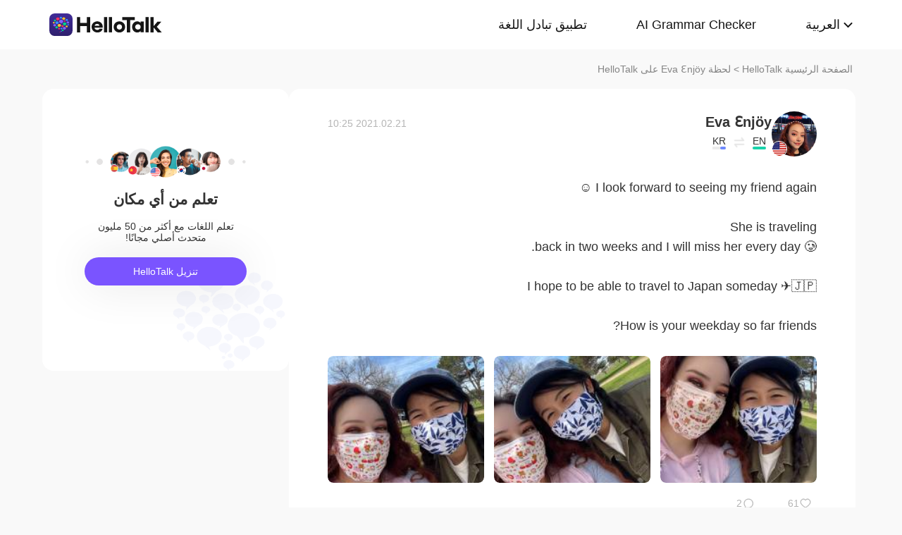

--- FILE ---
content_type: text/html; charset=UTF-8
request_url: https://www.hellotalk.com/m/THVQtJLQVwAbZD?source=2&lang=ar
body_size: 9049
content:
<!DOCTYPE html>
<html lang="en">

<head>
    <title>I look forward to seeing my friend again ☺️  She is traveling back in two weeks and I will miss her every day 🥲.  I hope to be able to trave - Eva Ɛnjöy's Moment on HelloTalk</title>
    <meta charset="UTF-8">
    <meta name="viewport" content="width=device-width, initial-scale=1.0, maximum-scale=1.0, user-scalable=no">
    <meta property="og:image" content="https://mnt-global-cdn.hellotalk8.com/mnt/us-ht/210221/10669470_c2ec2072623db3e5ce254f285c5b418a.jpg?x-oss-process=image/resize,m_lfit,h_500,w_500/quality,q_88" />
    <meta property="og:site_name" content="HelloTalk" />
    <meta property="og:title" content="I look forward to seeing my friend again ☺️  She is traveling back in two weeks and I will miss her every day 🥲.  I hope to be able to trave - Eva Ɛnjöy's Moment on HelloTalk" />
    <meta property="og:image:width" content="450" />
    <meta property="og:image:height" content="250" />
    <meta property="og:url"
        content="https://hellotalk.com/m/THVQtJLQVwAbZD?id=&fbclid=&openid=" />
    <meta property="og:description" content="I look forward to seeing my friend again ☺️  She is traveling back in two weeks and I will miss her every day 🥲.  I hope to be able to trave" />
    <meta property="fb:app_id" content="320645564738175" />
    <meta name="description" content="I look forward to seeing my friend again ☺️  She is traveling back in two weeks and I will miss her every day 🥲.  I hope to be able to trave" />
    <meta name="twitter:card" content="summary_large_image" />
    <meta name="twitter:site" content="@hellotalk" />
    <meta name="twitter:title" content="I look forward to seeing my friend again ☺️  She is traveling back in two weeks and I will miss her every day 🥲.  I hope to be able to trave - Eva Ɛnjöy's Moment on HelloTalk" />
    <meta name="twitter:description" content="I look forward to seeing my friend again ☺️  She is traveling back in two weeks and I will miss her every day 🥲.  I hope to be able to trave" />
    <meta name="twitter:image" content="https://mnt-global-cdn.hellotalk8.com/mnt/us-ht/210221/10669470_c2ec2072623db3e5ce254f285c5b418a.jpg?x-oss-process=image/resize,m_lfit,h_500,w_500/quality,q_88" />
    <link rel="icon" href="//ali-global-cdn.hellotalk8.com/pub/img/favicon.ico" type="image/x-icon">

    <link rel="stylesheet" href="/moment-web/static/css/mui.min.css">
    <link rel="stylesheet" href="/moment-web/static/css/mui.imageviewer.css">
    <link rel="stylesheet" href="/moment-web/static/css/base.css?20260104-112817">
    <link rel="stylesheet" href="/moment-web/static/css/index.css?20260104-112817">
    <link rel="stylesheet" href="/moment-web/static/css/pub.css?20260104-112817">
    <link rel="stylesheet" href="/moment-web/static/css/detail.css?20260104-112817">
    <link rel="canonical" href="https://www.hellotalk.com/m/THVQtJLQVwAbZD?lang=ar">
    <link ref="alternate" href="https://www.hellotalk.com/m/THVQtJLQVwAbZD?lang=en" hreflang="en">
    <link ref="alternate" href="https://www.hellotalk.com/m/THVQtJLQVwAbZD?lang=zh-hant" hreflang="zh-hant">
    <link ref="alternate" href="https://www.hellotalk.com/m/THVQtJLQVwAbZD?lang=es" hreflang="es">
    <link ref="alternate" href="https://www.hellotalk.com/m/THVQtJLQVwAbZD?lang=ar" hreflang="ar">
    <link ref="alternate" href="https://www.hellotalk.com/m/THVQtJLQVwAbZD?lang=fr" hreflang="fr">
    <link ref="alternate" href="https://www.hellotalk.com/m/THVQtJLQVwAbZD?lang=de" hreflang="de">
    <link ref="alternate" href="https://www.hellotalk.com/m/THVQtJLQVwAbZD?lang=ja" hreflang="ja">
    <link ref="alternate" href="https://www.hellotalk.com/m/THVQtJLQVwAbZD?lang=ko" hreflang="ko">
    <link ref="alternate" href="https://www.hellotalk.com/m/THVQtJLQVwAbZD?lang=ru" hreflang="ru">
    <link ref="alternate" href="https://www.hellotalk.com/m/THVQtJLQVwAbZD?lang=th" hreflang="th">
    <link ref="alternate" href="https://www.hellotalk.com/m/THVQtJLQVwAbZD?lang=id" hreflang="id">
    <link ref="alternate" href="https://www.hellotalk.com/m/THVQtJLQVwAbZD?lang=it" hreflang="it">
    <link ref="alternate" href="https://www.hellotalk.com/m/THVQtJLQVwAbZD?lang=tr" hreflang="tr">
    <link ref="alternate" href="https://www.hellotalk.com/m/THVQtJLQVwAbZD?lang=vi" hreflang="vi">
    <link ref="alternate" href="https://www.hellotalk.com/m/THVQtJLQVwAbZD?lang=pt-br" hreflang="pt-br">
    <link ref="alternate" href="https://www.hellotalk.com/m/THVQtJLQVwAbZD" hreflang="x-default">

    
    <script async src="https://www.googletagmanager.com/gtag/js?id=G-6NJWWYN84W"></script>
    <script>
      window.dataLayer = window.dataLayer || [];
      function gtag(){dataLayer.push(arguments);}
      gtag('js', new Date());

      gtag('config', 'G-6NJWWYN84W');
    </script>

    <script>
        ; (function (i, s, o, g, r, a, m) {
            i['GoogleAnalyticsObject'] = r; i[r] = i[r] || function () {
                (i[r].q = i[r].q || []).push(arguments)
            }, i[r].l = 1 * new Date(); a = s.createElement(o),
                m = s.getElementsByTagName(o)[0]; a.async = 1; a.src = g; m.parentNode.insertBefore(a, m)
        })(window, document, 'script', 'https://www.google-analytics.com/analytics.js', 'ga');
        ga('create', 'UA-42739532-1', 'auto');
        ga('send', 'pageview');
    </script>

    <script>(function(w,d,s,l,i){w[l]=w[l]||[];w[l].push({'gtm.start':new Date().getTime(),event:'gtm.js'});var f=d.getElementsByTagName(s)[0],j=d.createElement(s),dl=l!='dataLayer'?'&l='+l:'';j.async=true;j.src='https://www.googletagmanager.com/gtm.js?id='+i+dl;f.parentNode.insertBefore(j,f);})(window,document,'script','dataLayer','GTM-T9JQXHH');</script>

    <script src="/moment-web/static/js/initRem.js"></script>
    <script src="/moment-web/static/js/jquery.js"></script>

    <link href="https://ali-hk-statics.hellotalk8.com/SEO/css/viewer.css" rel="stylesheet">
    <script src="https://ali-hk-statics.hellotalk8.com/SEO/js/viewer.min.js"></script>
</head>

<body>
    <noscript><iframe src="https://www.googletagmanager.com/ns.html?id=GTM-T9JQXHH"height="0" width="0" style="display:none;visibility:hidden"></iframe></noscript>

    
    <header>
        <div class="h_content">
            <div class="hc_logo" onclick="track('momentWebPageAction',{action_type:'Click HelloTalk Button'});handleClickDownload()">
                    <img src="/moment-web/static/img/hello-talk.svg?20250626" alt="HelloTalk" />
            </div>
            
            <div class="hc_nav_pc pc">
                <nav>
                    <ul class="hcn_list">
                        <li><a i18n="languageExchangeApp"
                                onclick="track('momentWebPageAction',{action_type:'Click Language Exchange App Button'});"
                                href="https://www.hellotalk.com/ar">Language
                                Exchange App</a></li>
                        <li><a onclick="track('momentWebPageAction',{action_type:'Click AI Grammar Checker Button'});"
                                href="https://aigrammar.com/ar">AI Grammar
                                Checker</a></li>
                        
                        <li style="position: relative;" class="choose_language">
                            <a class="arrow-down" href="javascript:;" id="defalutLang">
                                简体中文
                            </a>
                            
                            <div class="sub-menu">
                                <ul>
                                    <li><a title="English"
                                            href="./THVQtJLQVwAbZD?lang=en"><span>English</span></a>
                                    </li>
                                    <li><a title="繁體中文"
                                            href="./THVQtJLQVwAbZD?lang=zh-hant"><span
                                                class="wpml-ls-native">繁體中文</span></a></li>
                                    <li><a title="Español" href="./THVQtJLQVwAbZD?lang=es"><span
                                                class="wpml-ls-native">Español</span></a></li>
                                    <li><a title="العربية" href="./THVQtJLQVwAbZD?lang=ar"><span
                                                class="wpml-ls-native">العربية</span></a></li>
                                    <li><a title="Français"
                                            href="./THVQtJLQVwAbZD?lang=fr"><span
                                                class="wpml-ls-native">Français</span></a></li>
                                    <li><a title="Deutsch" href="./THVQtJLQVwAbZD?lang=de"><span
                                                class="wpml-ls-native">Deutsch</span></a></li>
                                    <li><a title="日本語" href="./THVQtJLQVwAbZD?lang=ja"><span
                                                class="wpml-ls-native">日本語</span></a></li>
                                    <li><a title="한국어" href="./THVQtJLQVwAbZD?lang=ko"><span
                                                class="wpml-ls-native">한국어</span></a></li>
                                    <li><a title="Русский" href="./THVQtJLQVwAbZD?lang=ru"><span
                                                class="wpml-ls-native">Русский</span></a></li>
                                    <li><a title="ไทย" href="./THVQtJLQVwAbZD?lang=th"><span
                                                class="wpml-ls-native">ไทย</span></a></li>
                                    <li><a title="Indonesia"
                                            href="./THVQtJLQVwAbZD?lang=id"><span
                                                class="wpml-ls-native">Indonesia</span></a></li>
                                    <li><a title="Italiano"
                                            href="./THVQtJLQVwAbZD?lang=it"><span
                                                class="wpml-ls-native">Italiano</span></a></li>
                                    <li><a title="Türkçe" href="./THVQtJLQVwAbZD?lang=tr"><span
                                                class="wpml-ls-native">Türkçe</span></a></li>
                                    <li><a title="Tiếng Việt"
                                            href="./THVQtJLQVwAbZD?lang=vi"><span
                                                class="wpml-ls-native">Tiếng Việt</span></a></li>
                                    <li><a title="Português"
                                            href="./THVQtJLQVwAbZD?lang=pt-br"><span
                                                class="wpml-ls-native">Português</span></a></li>
                                </ul>
                            </div>
                        </li>
                    </ul>
                </nav>
            </div>
            
            <section class="hc_nav_m m">
                <div class="hnm_btn">
                    <span></span>
                    <span></span>
                    <span></span>
                </div>
            </section>

        </div>
    </header>

    
    <div class="m_nav m">
        <ul class="mn_main">
            <li><a onclick="track('momentWebPageAction',{action_type:'Click Language Exchange App Button'});"
                    i18n="languageExchangeApp"
                    href="https://www.hellotalk.com/?lang=ar">Language Exchange
                    App</a></li>
            <li><a onclick="track('momentWebPageAction',{action_type:'Click AI Grammar Checker Button'});"
                    href="https://aigrammar.com/?lang=ar">AI Grammar Checker</a>
            </li>
            
            <li><a href="javascript:;" id="defalutLangMobile">简体中文</a></li>
        </ul>
        <ul class="mn_choose_lang">
            <li><a title="English" href="./THVQtJLQVwAbZD?lang=en"><span>English</span></a></li>
            <li><a title="繁體中文" href="./THVQtJLQVwAbZD?lang=zh-hant"><span
                        class="wpml-ls-native">繁體中文</span></a></li>
            <li><a title="Español" href="./THVQtJLQVwAbZD?lang=es"><span
                        class="wpml-ls-native">Español</span></a></li>
            <li><a title="العربية" href="./THVQtJLQVwAbZD?lang=ar"><span
                        class="wpml-ls-native">العربية</span></a></li>
            <li><a title="Français" href="./THVQtJLQVwAbZD?lang=fr"><span
                        class="wpml-ls-native">Français</span></a></li>
            <li><a title="Deutsch" href="./THVQtJLQVwAbZD?lang=de"><span
                        class="wpml-ls-native">Deutsch</span></a></li>
            <li><a title="日本語" href="./THVQtJLQVwAbZD?lang=ja"><span
                        class="wpml-ls-native">日本語</span></a></li>
            <li><a title="한국어" href="./THVQtJLQVwAbZD?lang=ko"><span
                        class="wpml-ls-native">한국어</span></a></li>
            <li><a title="Русский" href="./THVQtJLQVwAbZD?lang=ru"><span
                        class="wpml-ls-native">Русский</span></a></li>
            <li><a title="ไทย" href="./THVQtJLQVwAbZD?lang=th"><span
                        class="wpml-ls-native">ไทย</span></a></li>
            <li><a title="Indonesia" href="./THVQtJLQVwAbZD?lang=id"><span
                        class="wpml-ls-native">Indonesia</span></a></li>
            <li><a title="Italiano" href="./THVQtJLQVwAbZD?lang=it"><span
                        class="wpml-ls-native">Italiano</span></a></li>
            <li><a title="Türkçe" href="./THVQtJLQVwAbZD?lang=tr"><span
                        class="wpml-ls-native">Türkçe</span></a></li>
            <li><a title="Tiếng Việt" href="./THVQtJLQVwAbZD?lang=vi"><span
                        class="wpml-ls-native">Tiếng Việt</span></a></li>
            <li><a title="Português" href="./THVQtJLQVwAbZD?lang=pt-br"><span
                        class="wpml-ls-native">Português</span></a></li>
        </ul>
    </div>

    
    
    <section class="menu fc_85 pc">
        <a i18n="htHome" class="fc_85" href="https://www.hellotalk.com/ar">HelloTalk Home</a>
        <span class="pc">
            <span></span>
            
            <span class="pc">>
                <span id="ht-name">Eva Ɛnjöy</span>
                <span id="i18n-name" i18n="someonesMoment">Moment on HelloTalk</span>
            </span>
        </span>
    </section>
    
    <section class="detail_contain">
        
        <div class="dc_detail">
            <div class="dcc_detail_commons">
                <div class="dcc_commons_wrap">
                    
                    <div class="dcd_author">
                        
                        <div class="dcda_hp"
                            onclick="track('momentWebPageAction',{action_type:'Click Posts User Avatar'});handleClickDownload()">

                                <img class="tx" src="https://cdn-global.hellotalk8.com/ht-global-1312929133/ua/1/251229/0/10669470/0/0/35138032-94b7-4cbe-9a19-eb73c55d8637.jpg?imageMogr2/thumbnail/128x128&x-oss-process=image/resize,w_128,h_128"
                                    alt="作者名称" />

                            
                            <img class="gq" src="https://ali-global-cdn.hellotalk8.com/pub/flags/USA@2x.png" alt="国旗国籍" />
                            
                        </div>
                        <div class="dcda_nick">
                            <p class="dcdan_nick"
                                onclick="track('momentWebPageAction',{action_type:'Click Posts User Avatar'});">
                                <strong>Eva Ɛnjöy</strong>
                                
                                
                            </p>

                            <div class="cui_lang">
                                
                                <div class="cuil_cd">
                                    <span class="txt">EN</span>
                                    <div class="bar">
                                        <p style="width:100%;"></p>
                                    </div>
                                </div>
                                
                                <div class="cuil_cd cuil_cd_icon"><img src="/moment-web/static/img/icon_exchange.png" alt=""></div>
                                
                                <div class="cuil_cd">
                                    <span class="txt">KR</span>
                                    <div class="bar bar2">
                                        <p style="width:40%;"></p>
                                    </div>
                                </div>
                                
                            </div>

                            
                        </div>
                        <div class="dcda_date">
                            2021.02.21 10:25
                        </div>

                    </div>
                    <article>
                        
                        <div class="voice_content" style="display:none;"></div>

                        
                        <div class="dcd_content">
                            <h1>I look forward to seeing my friend again ☺️ <br>  <br> She is traveling</h1> back in two weeks and I will miss her every day 🥲. <br>  <br> I hope to be able to travel to Japan someday ✈️🇯🇵 <br>  <br> How is your weekday so far friends?</div>

                                                                   
                    
                        <ul class="dcd_pics" id="dcd_pics">
                            
                            <li onclick="track('momentWebPageAction',{action_type:'Click Posts Picture'});">
                                <img class="mui-media-object" data-lazyload="https://ali-global-cdn.hellotalk8.com/mnt/us-ht/210221/10669470_c2ec2072623db3e5ce254f285c5b418a.jpg?x-oss-process=image/resize,m_lfit,w_180,format,webp/quality,q_78" alt=""
                                     data-preview-group="1" src="https://ali-global-cdn.hellotalk8.com/lce_pc/ic_no-Avatar_s.png">
                            </li>
                            
                            <li onclick="track('momentWebPageAction',{action_type:'Click Posts Picture'});">
                                <img class="mui-media-object" data-lazyload="https://ali-global-cdn.hellotalk8.com/mnt/us-ht/210221/10669470_03422b363acba90e879f59d9bee3cc48.jpg?x-oss-process=image/resize,m_lfit,w_180,format,webp/quality,q_78" alt=""
                                     data-preview-group="1" src="https://ali-global-cdn.hellotalk8.com/lce_pc/ic_no-Avatar_s.png">
                            </li>
                            
                            <li onclick="track('momentWebPageAction',{action_type:'Click Posts Picture'});">
                                <img class="mui-media-object" data-lazyload="https://ali-global-cdn.hellotalk8.com/mnt/us-ht/210221/10669470_3329531f6191b6aee508022d3075a416.jpg?x-oss-process=image/resize,m_lfit,w_180,format,webp/quality,q_78" alt=""
                                     data-preview-group="1" src="https://ali-global-cdn.hellotalk8.com/lce_pc/ic_no-Avatar_s.png">
                            </li>
                            
                        </ul>
                        
                        <div class="dcd_data" id="dcd_data">
                            <i onclick="track('momentWebPageAction',{action_type:'Click Like Button'});"
                                class="Js_show_download_dialog like"><img
                                    src="/moment-web/static/img/icon_moments_likes.png" alt="" /></i>
                            <span class="Js_show_download_dialog">61</span>
                            <i onclick="track('momentWebPageAction',{action_type:'Click Posts Comment Button'});"
                                class="Js_show_download_dialog commons"><img
                                    src="/moment-web/static/img/icon_moments_comments.png" alt="" /></i>
                            <span class="Js_show_download_dialog">2</span>
                            <div class=" download_app_wrapper">
                                <p i18n="getAppAndJoinChat">
                                    Download the HelloTalk app to join the conversation.
                                </p>
                                <div class="download_app_wrapper_btnlink" onclick="handleClickDownload()">
                                    <img src="/moment-web/static/img/banner_logo@2x.png" alt="">
                                    Download
                                </div>
                            </div>
                            <i class="icon_triangle"></i>
                        </div>
                    </article>



                    <p i18n="comments" class="dcc_title">Comments</p>
                    <ul class="dcc_list">
                        
                        <li>
                            <div class="dccl_hp"
                                onclick="track('momentWebPageAction',{action_type:'Click Posts Comment User Avatar'});handleClickDownload()">

                                    <img class="tx" src="https://hk-head-cdn.hellotalk8.com/avatar/20211101/100390690_cc4fb952345b9fa1491de0d6a5d910ee.jpg?imageMogr2/thumbnail/128x128&x-oss-process=image/resize,w_128,h_128" alt="" />
                                    
                                    <img class="gq" src="https://ali-global-cdn.hellotalk8.com/pub/flags/Korea@2x.png" alt="" />
                                    

                            </div>
                            <div class="dccl_con">
                                <p class="nick"
                                    onclick="track('momentWebPageAction',{action_type:'Click Posts Comment User Avatar'});">
                                    <span>shasha</span>
                                    <span>2021.02.21 10:31</span>
                                </p>
                                <div class="dcdan_lang dcdan_lang3">
                                    
                                    <div class="dcdanl_td">
                                        <span class="txt">KR</span>
                                        <div class="bar" style="width:100%;"></div>
                                    </div>
                                    
                                    <div class="dcdanl_icon"><img src="/moment-web/static/img/icon_exchange.png"
                                            alt=""></div>
                                    
                                    <div class="dcdanl_td">
                                        <span class="txt">EN</span>
                                        <div class="bar bar2">
                                            <p style="width:40%;"></p>
                                        </div>
                                    </div>
                                    
                                </div>
                                <div class="content">
                                    
                                    
                                    your mask 😷 😍 lovely
                                    
                                </div>
                            </div>
                        </li>
                        
                        <li>
                            <div class="dccl_hp"
                                onclick="track('momentWebPageAction',{action_type:'Click Posts Comment User Avatar'});handleClickDownload()">

                                    <img class="tx" src="https://cdn-global.hellotalk8.com/ht-global-1312929133/ua/1/251229/0/10669470/0/0/35138032-94b7-4cbe-9a19-eb73c55d8637.jpg?imageMogr2/thumbnail/128x128&x-oss-process=image/resize,w_128,h_128" alt="" />
                                    
                                    <img class="gq" src="https://ali-global-cdn.hellotalk8.com/pub/flags/USA@2x.png" alt="" />
                                    

                            </div>
                            <div class="dccl_con">
                                <p class="nick"
                                    onclick="track('momentWebPageAction',{action_type:'Click Posts Comment User Avatar'});">
                                    <span>Eva Ɛnjöy</span>
                                    <span>2021.02.21 10:34</span>
                                </p>
                                <div class="dcdan_lang dcdan_lang3">
                                    
                                    <div class="dcdanl_td">
                                        <span class="txt">EN</span>
                                        <div class="bar" style="width:100%;"></div>
                                    </div>
                                    
                                    <div class="dcdanl_icon"><img src="/moment-web/static/img/icon_exchange.png"
                                            alt=""></div>
                                    
                                    <div class="dcdanl_td">
                                        <span class="txt">KR</span>
                                        <div class="bar bar2">
                                            <p style="width:40%;"></p>
                                        </div>
                                    </div>
                                    
                                </div>
                                <div class="content">
                                    
                                    <span class="blue">@shasha</span> 
                                     thank you 😊 
                                    
                                </div>
                            </div>
                        </li>
                        
                    </ul></div>
                
                <div class="dcc_open_app">
                    <p i18n="openAndJoinChat" style="color: #405BD3;"
                        onclick="track('momentWebPageAction',{action_type:'Click Join The Conversation Link'});handleClickDownload()">
                        Open HelloTalk to join the conversation
                    </p>
                </div></div><div class="dc_related_moments">
                <p i18n="relatedMoments" class="dcc_title">Related Moments</p>
                <ul>
                    
                    <li>
                        <p onclick="track('clickRelatedMoments',{click_moment_id:'ElA5HtZRyWO3ZD', url:'https:\/\/www.hellotalk.com\/m\/ElA5HtZRyWO3ZD?source=2\u0026lang=ar'});">
                            <a href="https://www.hellotalk.com/m/ElA5HtZRyWO3ZD?source=2&amp;lang=ar">
                                へっ。。。何このクッキー？！🍪⁉️ What?! What’s this cookie?!  サークルKのコンビニに具然に見たこれ I came across it at the conveni...
                            </a>
                        </p>
                    </li>
                    <li>
                        <p onclick="track('clickRelatedMoments',{click_moment_id:'ZGLOAaVbAkZaZD', url:'https:\/\/www.hellotalk.com\/m\/ZGLOAaVbAkZaZD?source=2\u0026lang=ar'});">
                            <a href="https://www.hellotalk.com/m/ZGLOAaVbAkZaZD?source=2&amp;lang=ar">
                                We had an awesome English Corner pizza party today in Beijing! Great people and lots of wonderful...
                            </a>
                        </p>
                    </li>
                    <li>
                        <p onclick="track('clickRelatedMoments',{click_moment_id:'tyTFIwDutGnSZD', url:'https:\/\/www.hellotalk.com\/m\/tyTFIwDutGnSZD?source=2\u0026lang=ar'});">
                            <a href="https://www.hellotalk.com/m/tyTFIwDutGnSZD?source=2&amp;lang=ar">
                                息子は大抵学校バスで小学校に行くけど、昨日の朝に私が早くて息子を学校に連れて行った My son usually takes the school bus to school, but yest...
                            </a>
                        </p>
                    </li>
                    <li>
                        <p onclick="track('clickRelatedMoments',{click_moment_id:'ORtLEwVjzNzRZD', url:'https:\/\/www.hellotalk.com\/m\/ORtLEwVjzNzRZD?source=2\u0026lang=ar'});">
                            <a href="https://www.hellotalk.com/m/ORtLEwVjzNzRZD?source=2&amp;lang=ar">
                                If you go on “Taobao” and search for “复兴大道” you will get a very brief tour of the history of Chin...
                            </a>
                        </p>
                    </li>
                    <li>
                        <p onclick="track('clickRelatedMoments',{click_moment_id:'y3PFpLJPtIHzZD', url:'https:\/\/www.hellotalk.com\/m\/y3PFpLJPtIHzZD?source=2\u0026lang=ar'});">
                            <a href="https://www.hellotalk.com/m/y3PFpLJPtIHzZD?source=2&amp;lang=ar">
                                Morning people jump out of bed in the morning cheerful and full of energy. They seem to get most ...
                            </a>
                        </p>
                    </li>
                    <li>
                        <p onclick="track('clickRelatedMoments',{click_moment_id:'tlHWW4ZvyRZIZD', url:'https:\/\/www.hellotalk.com\/m\/tlHWW4ZvyRZIZD?source=2\u0026lang=ar'});">
                            <a href="https://www.hellotalk.com/m/tlHWW4ZvyRZIZD?source=2&amp;lang=ar">
                                Work weeks can be hard. But hey, it’s Friday, which means it’s the end of the work week. As you m...
                            </a>
                        </p>
                    </li></ul>
            </div></div>

        
        <aside class="dc_components contain_right">
            <div class="contain_right_wrapper" style="position: fixed;">
                <img src="/moment-web/static/img/Avatar@2x.png" alt="">
                <h2 class="dcc_right_title" i18n="learnFromAnywhere">Learn from locals</h2>
                <p class="dcc_right_content" i18n="learnFromNative">Learn languages from millions of native speakers,
                    for free.</p>
                <div i18n="downloadHt" class="dcc_download" id="dcc_download"
                    onclick="track('momentWebPageAction',{action_type:'Click Download HelloTalk APP Button'});">Download
                    HelloTalk</div>
                <div class="download_popover">
                    <i class="download_popover_triangle"></i>
                    <div class="download_popover_qrcode">
                        <div id="download_popover">
                        </div>
                        <img class="download_popover_logo" src="/moment-web/static/img/banner_logo@2x.png" alt="">
                    </div>
                    <p i18n="scanToDownload">手机扫码免费下载HelloTalk</p>
                </div>
            </div>

        </aside>
    </section>


    
    <footer>
        <div class="f_container">
            <div i18n="followUsOn" class="fc_title m">Follow us on:</div>
            <ul class="fc_left">
                <li i18n="followUsOn" class="pc">Follow us on:</li>
                <li class="fc_ytb"><a href="http://youtube.com/user/hellotalk8" aria-label="youtube"></a></li>
                <li class="fc_twitter"><a href="http://twitter.com/hellotalkapp" aria-label="twitter"></a></li>
                <li class="fc_facebook"><a href="http://facebook.com/Hellotalk" aria-label="facebook"></a></li>
                <li class="fc_instagram"><a href="http://instagram.com/hellotalk_official" aria-label="instagram"></a>
                </li>
            </ul>
            <ul class="fc_right">
                <li><a href="http://www.aigrammar.com/zh/index.html">AI Grammar</a></li>
                <li><a onclick="track('momentWebPageAction',{action_type:'Click Press kit Button'});"
                        i18n="presskit" href="https://www.hellotalk.com/ar/about">Press
                        Kit</a></li>
                <li><a onclick="track('momentWebPageAction',{action_type:'Click HelloTalk Web/PC Button'});"
                        i18n="hellotalkWeb" href="https://web.hellotalk.com/?from=home&lang=ar">HelloTalk
                        Web/PC</a></li>
                <li><a onclick="track('momentWebPageAction',{action_type:'Click HelloTalk Partner Button'});"
                        href="https://www.hellotalk.com/">Language
                        Partners</a></li>
                <li><a onclick="track('momentWebPageAction',{action_type:'Click Jobs Button'});"
                        i18n="jobs" href="https://hellotalk.jobs.feishu.cn/index">Jobs</a>
                </li>
                <li><a onclick="track('momentWebPageAction',{action_type:'Click Blog Button'});"
                        href="https://www.hellotalk.com/blog">Blog</a></li>
                <li><a onclick="track('momentWebPageAction',{action_type:'Click About Button'});"
                        i18n="about" href="https://www.hellotalk.com/ar/about">About</a>
                </li>
            </ul>
        </div>
    </footer>
    
    <div class="fixed_footer">
        <div class="ft_container">
            <img src="/moment-web/static/img/banner-logo.png?20250626" alt="">
            <p i18n="learnWithLocals">Learn languages from millions of native speakers, for free.</p>
            <div i18n="openApp"
                onclick="track('momentWebPageAction',{action_type:'Click Download HelloTalk APP Button'});handleClickDownload()">
                Open App</div>
        </div>

    </div>
    
    <div class="pic_dialog pic_dialog_hide">
        <div>
            <img id="js-bigPic" src="" alt="" />
        </div>
    </div>

    
    
    
    <script src="/moment-web/static/js/base.js"></script>
    <script src="/moment-web/static/js/qrcode.js"></script>
    <script src="/moment-web/static/js/thinkingdata.umd.min.js"></script>
    <script src="/moment-web/static/js/jquery.i18n.min.js"></script>

    <script src="/moment-web/static/js/mui.min.js"></script>
    <script src="/moment-web/static/js/mui.zoom.js"></script>
    <script src="/moment-web/static/js/mui.previewimage.js"></script>


    <script>
        (function () {
            var click_btn = 0
            $('.like').click(function () {
                if (click_btn === 2) {
                    $('.download_app_wrapper').fadeIn(200);
                    $('.icon_triangle').fadeIn(200);
                    $('.icon_triangle').css({
                        left: $('.like').position().left + 'px'
                    });
                } else {
                    $('.download_app_wrapper').fadeToggle(200);
                    $('.icon_triangle').fadeToggle(200);
                    $('.icon_triangle').css({
                        left: $('.like').position().left + 'px'
                    });
                }
                click_btn = 1;
            });
            $('.commons').click(function () {
                if (click_btn === 1) {
                    $('.download_app_wrapper').fadeIn(200);
                    $('.icon_triangle').fadeIn(200);
                    $('.icon_triangle').css({
                        left: $('.commons').position().left + 'px'
                    })
                } else {
                    $('.download_app_wrapper').fadeToggle(200);
                    $('.icon_triangle').fadeToggle(200);
                    $('.icon_triangle').css({
                        left: $('.commons').position().left + 'px'
                    })
                }
                click_btn = 2
            })
            $('#dcc_download').click(function () {
                $('.download_popover').fadeToggle(200);
            })
            $(".choose_language").mouseenter(function () {
                $(".sub-menu").show()
            })
            $(".choose_language").mouseleave(function () {
                $(".sub-menu").hide()
            })

            function formatDate(dateStr) {
                dateStr = dateStr.replace(/\\n/g, '');
                dateStr = dateStr.trim();
                const [datePart, timePart] = dateStr.split(" ");
                const [year, month, day] = datePart.split(".").map(Number);
                const [hour, minute] = timePart.split(":").map(Number);
                const date = new Date(Date.UTC(year, month - 1, day, hour, minute));
                const prettify = (num) => num < 10 ? `0${num}` : num;

                return ` ${date.getFullYear()}.${prettify(date.getMonth() + 1)}.${prettify(date.getDate())} ${prettify(date.getHours())}:${prettify(date.getMinutes())} `;
            }

            $('.dcda_date').text(formatDate($('.dcda_date').text()));

            
            
            
            
            var URL_REP = /(((http|ftp|https|rtsp|mms):\/{2}(([0-9a-z_-]+\.)+([a-zA-Z]{2,9}|(\d{1,3}\.\d{1,3}\.\d{1,3}))(:[0-9]+)?($|\s|(?=[^\x00-\x7F])|((\#|\/|\\|\?)([0-9a-zA-Z\d-_\.\/\?&\%\!\@\#\$><=!\+\*~;:\(\)\|\[\]\\]+)?))))|(((http|ftp|https|rtsp|mms):\/{2})?(([0-9a-z_-]+\.)+(com|net|org|gov|cn|co|tk|edu|gov|uk|io|hk|jp|(\d{1,3}\.\d{1,3}\.\d{1,3}))(:[0-9]+)?($|\s|(?=[^\x00-\x7F])|((\#|\/|\\|\?)([0-9a-zA-Z\d-_\.\/\?&\%\!\@\#\$><=!\+\*~;:\(\)\|\[\]\\]+)?))))|(hellotalk:\/{2}([0-9a-zA-Z\d-_\\\/\?=&])+))/gi;
            var content = $('.dcd_content').html();
            if (content && content.length > 0) {
                content = content.replace(URL_REP, function (d) {
                    var src = d
                    if (d.indexOf('http') != 0) {
                        d = 'http://' + d
                    }
                    return "<a target='_blank' href='" + d + "'>" + src + "</a>"
                });
                $('.dcd_content').html(content);
            }
        })();
        
        
        var qcObj = {
            text: "https://brc.hellotalk.com/moment_web",
            width: 95,
            height: 95,
            colorDark: "#000000",
            colorLight: "#ffffff",
            correctLevel: QRCode.CorrectLevel.H
        };
        new QRCode(document.getElementById("download_popover"), qcObj);
    </script>
    <script>
        
        
        var config = {
             appId: '3cae262375f84585a7e7bd7b4d1004a7', 
        serverUrl: 'https://ta-upload.hellotalk8.com/sync_js',
        };
        window.ta = thinkingdata;
        ta.init(config);
        
        track("enterMomentWebPage", {
            source: "Related Moments",
            visitor_type: "1"
        })
        
        var startTime = new Date().getTime()
        window.onbeforeunload = function (event) {
            var endTime = new Date().getTime();
            var lengthOfstay = ((endTime - startTime) / 1000).toFixed(3);
            track("leaveMomentWebPage", { event_duration: lengthOfstay })
        };
        function track(eventName, eventObj) {
            
            eventObj = eventObj || {}
            if (eventName === 'momentWebPageAction' || eventName === 'leaveMomentWebPage') {
                eventObj.visitor_type = "1"
            }
            eventObj.moment_id = "THVQtJLQVwAbZD"
            ta.track(eventName, eventObj);
        }

        
        ta.quick("autoTrack");
    </script>

    <script>
        
        function handleClickDownload() {
            
            
            if (BASE.isPc()) {
                window.location.href = "https://brc.hellotalk.com/moment_web"
            } else if (BASE.isAndroid()) {
                window.location.href = "https:\/\/brc.hellotalk.com\/CWPgbwacd0b"
            } else {
                window.location.href = "https:\/\/brc.hellotalk.com\/CWPgbwacd0b"
            }
            console.log(BASE.isAndroid(), BASE.isPc(), BASE.isIos())
            
        }
        
        var default_lang = window.navigator.language
        
        var url_lang = window.location.search
        var resultLang;
        var lang_map = {
            "zh-CN": "chinese",
            "zh": "chinese",
            "zh-TW": "chineseYY",
            "zh-hant": "chineseYY",
            "zh-HK": "chineseYY",
            "ar": "arabic",
            "en": "english",
            "fr": "french",
            "de": "german",
            "id": "indonesian",
            "it": "italian",
            "ja": "japanese",
            "ko": "korean",
            "pt-br": "portuguese",
            "ru": "russian",
            "es": "spanish",
            "th": "thai",
            "tr": "turkish",
            "vi": "vietnamese"
        }
        if (default_lang !== "zh-TW" || default_lang !== "zh-HK") {
            default_lang = default_lang.slice(0, 2)
        }
        try {
            resultLang = GetQueryString("lang") || default_lang
        } catch {

        }
        function GetQueryString(name) {
            var reg = new RegExp("(^|&)" + name + "=([^&]*)(&|$)");
            var r = window.location.search.substr(1).match(reg);
            if (r != null) return unescape(r[2]); return null;
        }

        $(document).ready(function () {
            console.log(lang_map[default_lang], "浏览器语言", default_lang)
            console.log(lang_map[resultLang], "最终选择语言", resultLang)
            $("[i18n]").i18n({
                defaultLang: lang_map[resultLang] || lang_map[default_lang],
                filePath: "\/moment-web\/static/i18n/", 
                filePrefix: "",
                fileSuffix: "",
                forever: true,
                callback: function () {
                    var str = $("#i18n-name").html()
                    str = str.replace(/{name}/, $('#ht-name').html())
                    $("#i18n-name").html(str)
                }
            });
        })

        var choose_language_map = {
            "en": "English",
            "zh-CN": "简体中文",
            "zh-hant": "繁體中文",
            "es": "Español",
            "ar": "العربية",
            "fr": "Français",
            "de": "Deutsch",
            "ja": "日本語",
            "ko": "한국어",
            "ru": "Русский",
            "th": "ไทย",
            
            "id": "Indonesia",
            "it": "Italiano",
            "tr": "Türkçe",
            "vi": "Tiếng Việt",
            "pt-br": "Português",
            "pt": "Português",
            
        }
        $("#defalutLang").html(choose_language_map[resultLang])
        $("#defalutLangMobile").html(choose_language_map[resultLang])

        var str = ''
        
        for (let key in choose_language_map) {
            if (key !== resultLang && key !== "pt") {
                str += "<li><a title=" + choose_language_map[key] + " href=./THVQtJLQVwAbZD?lang=" + key + "><span>" + choose_language_map[key] + "</span></a></li>"
            }
        }
        $('.sub-menu ul').html(str)
        $('.m_nav .mn_choose_lang').html(str)
        
        if (resultLang === "ar") {

            $(".fc_85,.detail_contain").css({
                direction: "rtl"
            })
            $(".dcda_date").css("cssText", "left:0;right:unset")
            $(".dcd_pics li:nth-child(1)").css("cssText", "margin-right:0%")
            $(".dcd_pics li:nth-child(3n+4)").css("cssText", "margin-right:0%")
            $(".dcd_pics li:nth-child(3n+3)").css("cssText", "margin-right:2%")
            $(".dcd_data span").css("cssText", "margin-left:40px;margin-right:0")
            $(".download_app_wrapper").css("cssText", "left:unset;right:-6px")
            $(".dccl_con .nick span:nth-child(2)").css("cssText", "float:left")
            $(".mui-zoom").css('transform', 'rotateY(180deg)')
        }
    </script>
    <script src="/moment-web/static/js/mui.lazyload.js"></script>
    <script src="/moment-web/static/js/mui.lazyload.img.js"></script>
    <script src="/moment-web/static/js/index.js"></script>
    <script>
        
        
        mui('#dcd_pics').imageLazyload({
            placeholder: 'https://ali-global-cdn.hellotalk8.com/lce_pc/ic_no-Avatar_s.png',  
        });

        new Viewer(document.getElementById('dcd_pics'), {
            url(image) {
                return  image.src.split('?')[0] + '?x-oss-process=webp';
            },
            title:false
        })
    </script>
</body>

</html>


--- FILE ---
content_type: image/svg+xml
request_url: https://www.hellotalk.com/moment-web/static/img/hello-talk.svg?20250626
body_size: 4356
content:
<svg xmlns="http://www.w3.org/2000/svg" width="233" height="48" viewBox="0 0 233 48" fill="none">
  <path d="M84.5723 7.79297V40.2848H77.7025V7.79297H84.5723ZM57 40.2848V7.79297H63.8699V40.2848H57ZM61.8739 26.7775V20.1863H79.6056V26.7775H61.8739Z" fill="#151515"/>
  <path d="M99.219 40.584C97.0218 40.584 95.0104 40.0579 93.1846 39.0058C91.3588 37.9537 89.9199 36.5148 88.8677 34.689C87.8156 32.8324 87.2895 30.8055 87.2895 28.6084C87.2895 26.4423 87.8156 24.4618 88.8677 22.6671C89.9199 20.8723 91.3433 19.4643 93.1382 18.4431C94.933 17.391 96.929 16.8649 99.1261 16.8649C101.169 16.8649 103.041 17.3601 104.743 18.3503C106.476 19.3096 107.837 20.6402 108.827 22.3421C109.849 24.0441 110.359 25.9317 110.359 28.005C110.359 28.8715 110.313 29.676 110.22 30.4187H90.5852L90.6316 26.0555H103.489C103.397 25.2819 103.134 24.6166 102.7 24.0596C102.267 23.5026 101.71 23.0693 101.029 22.7599C100.379 22.4195 99.6367 22.2493 98.8012 22.2493C97.6872 22.2493 96.7124 22.4969 95.8768 22.992C95.0413 23.4871 94.3915 24.2452 93.9273 25.2664C93.4631 26.2876 93.231 27.5563 93.231 29.0726C93.231 30.2794 93.4786 31.347 93.9737 32.2754C94.4688 33.1728 95.1651 33.869 96.0625 34.3641C96.9599 34.8592 97.9811 35.1068 99.1261 35.1068C100.333 35.1068 101.323 34.8592 102.097 34.3641C102.901 33.869 103.412 33.2346 103.629 32.461H110.034C109.663 34.9057 108.487 36.8706 106.507 38.356C104.526 39.8413 102.097 40.584 99.219 40.584Z" fill="#151515"/>
  <path d="M113.018 7.79297H119.563V40.2848H113.018V7.79297Z" fill="#151515"/>
  <path d="M123.048 7.79297H129.593V40.2848H123.048V7.79297Z" fill="#151515"/>
  <path d="M144.771 16.9035C146.999 16.9035 149.011 17.4296 150.806 18.4817C152.601 19.5029 154.024 20.9263 155.076 22.7521C156.128 24.5468 156.654 26.5582 156.654 28.7863C156.654 30.9833 156.128 32.9947 155.076 34.8204C154.055 36.6152 152.632 38.0387 150.806 39.0908C149.011 40.112 146.999 40.6226 144.771 40.6226C142.574 40.6226 140.563 40.112 138.737 39.0908C136.942 38.0387 135.534 36.6152 134.513 34.8204C133.492 32.9947 132.981 30.9833 132.981 28.7863C132.981 26.5582 133.492 24.5468 134.513 22.7521C135.534 20.9263 136.942 19.5029 138.737 18.4817C140.563 17.4296 142.574 16.9035 144.771 16.9035ZM144.771 23.1698C143.781 23.1698 142.868 23.4174 142.033 23.9125C141.197 24.4076 140.532 25.0884 140.037 25.9548C139.573 26.7903 139.34 27.7341 139.34 28.7863C139.34 29.8384 139.573 30.7976 140.037 31.6641C140.532 32.4996 141.197 33.1649 142.033 33.66C142.868 34.1242 143.797 34.3563 144.818 34.3563C145.808 34.3563 146.721 34.1242 147.556 33.66C148.392 33.1649 149.042 32.4996 149.506 31.6641C150.001 30.7976 150.249 29.8384 150.249 28.7863C150.249 27.7341 150.001 26.7903 149.506 25.9548C149.042 25.0884 148.392 24.4076 147.556 23.9125C146.721 23.4174 145.793 23.1698 144.771 23.1698Z" fill="#151515"/>
  <path d="M160.377 40.2848V7.79297H167.246V40.2848H160.377ZM150.861 14.3842V7.79297H176.716V14.3842H150.861Z" fill="#151515"/>
  <path d="M195.328 40.1491H188.783V17.3584H195.328V40.1491ZM181.588 40.6133C179.67 40.6133 177.89 40.0872 176.25 39.0351C174.61 37.952 173.326 36.4976 172.398 34.6719C171.469 32.8462 171.005 30.8657 171.005 28.7305C171.005 26.5954 171.469 24.6149 172.398 22.7892C173.326 20.9634 174.61 19.5245 176.25 18.4724C177.89 17.4203 179.67 16.8942 181.588 16.8942C183.538 16.8942 185.209 17.3739 186.601 18.3331C187.994 19.2615 189.046 20.623 189.758 22.4178C190.501 24.2126 190.872 26.3168 190.872 28.7305C190.872 31.1752 190.501 33.2949 189.758 35.0896C189.046 36.8535 187.994 38.215 186.601 39.1743C185.209 40.1336 183.538 40.6133 181.588 40.6133ZM183.074 34.347C184.157 34.347 185.132 34.0994 185.998 33.6043C186.865 33.1092 187.545 32.4439 188.04 31.6084C188.536 30.7419 188.783 29.7826 188.783 28.7305C188.783 27.6784 188.536 26.7346 188.04 25.8991C187.545 25.0326 186.865 24.3519 185.998 23.8568C185.132 23.3616 184.157 23.1141 183.074 23.1141C182.022 23.1141 181.062 23.3771 180.196 23.9032C179.36 24.3983 178.679 25.0791 178.153 25.9455C177.658 26.781 177.411 27.7094 177.411 28.7305C177.411 29.7517 177.658 30.6955 178.153 31.562C178.679 32.4284 179.36 33.1092 180.196 33.6043C181.062 34.0994 182.022 34.347 183.074 34.347Z" fill="#151515"/>
  <path d="M198.844 7.79297H205.389V40.2848H198.844V7.79297Z" fill="#151515"/>
  <path d="M231.601 17.4941L222.132 28.4949L232.297 40.2848H223.942L214.38 28.4485L223.571 17.4941H231.601ZM209.135 7.79297H215.68V40.2848H209.135V7.79297Z" fill="#151515"/>
  <rect width="48" height="48" rx="11.2" fill="#2E1F6D"/>
  <rect width="48" height="48" rx="11.2" fill="url(#paint0_linear_3715_2594)" fill-opacity="0.4" style="mix-blend-mode:overlay"/>
  <path fill-rule="evenodd" clip-rule="evenodd" d="M31.4963 25.3348C31.5534 25.3369 31.6109 25.3379 31.6687 25.3379C33.762 25.3379 35.459 23.9766 35.459 22.2974C35.459 20.6181 33.762 19.2568 31.6687 19.2568C29.5753 19.2568 27.8783 20.6181 27.8783 22.2974C27.8783 23.0931 28.2594 23.8175 28.8831 24.3594L28.8827 24.3593L31.6558 26.7568L31.4963 25.3348Z" fill="#00D387"/>
  <path fill-rule="evenodd" clip-rule="evenodd" d="M14.9573 31.7189C14.9985 31.7204 15.0399 31.7211 15.0815 31.7211C16.5887 31.7211 17.8105 30.741 17.8105 29.532C17.8105 28.3229 16.5887 27.3428 15.0815 27.3428C13.5743 27.3428 12.3525 28.3229 12.3525 29.532C12.3525 30.1049 12.6269 30.6265 13.076 31.0167L13.0756 31.0165L15.0722 32.7428L14.9573 31.7189Z" fill="#00D387"/>
  <path fill-rule="evenodd" clip-rule="evenodd" d="M17.3461 14.5351C17.401 14.537 17.4562 14.538 17.5117 14.538C19.5213 14.538 21.1504 13.2312 21.1504 11.6191C21.1504 10.007 19.5213 8.7002 17.5117 8.7002C15.5021 8.7002 13.873 10.007 13.873 11.6191C13.873 12.383 14.2388 13.0784 14.8376 13.5987L14.8371 13.5985L17.4993 15.9002L17.3461 14.5351Z" fill="#F53561"/>
  <path fill-rule="evenodd" clip-rule="evenodd" d="M11.4934 16.7904C11.5277 16.7916 11.5622 16.7922 11.5969 16.7922C12.8529 16.7922 13.8711 15.9754 13.8711 14.9679C13.8711 13.9603 12.8529 13.1436 11.5969 13.1436C10.3409 13.1436 9.32271 13.9603 9.32271 14.9679C9.32271 15.4453 9.55134 15.8799 9.92557 16.2051L9.92529 16.205L11.5891 17.6436L11.4934 16.7904Z" fill="#00D387"/>
  <path fill-rule="evenodd" clip-rule="evenodd" d="M15.6804 22.498C15.733 22.4999 15.7859 22.5009 15.8391 22.5009C17.7649 22.5009 19.3262 21.2485 19.3262 19.7036C19.3262 18.1586 17.7649 16.9062 15.8391 16.9062C13.9132 16.9062 12.352 18.1586 12.352 19.7036C12.352 20.4357 12.7026 21.1022 13.2766 21.6008L13.2756 21.6005L15.8271 23.8063L15.6804 22.498Z" fill="#3793FF"/>
  <path fill-rule="evenodd" clip-rule="evenodd" d="M25.1939 33.6414C25.1643 33.6424 25.1345 33.643 25.1046 33.643C24.021 33.643 23.1426 32.9383 23.1426 32.069C23.1426 31.1998 24.021 30.4951 25.1046 30.4951C26.1882 30.4951 27.0667 31.1998 27.0667 32.069C27.0667 32.481 26.8694 32.8559 26.5465 33.1365L26.5468 33.1364L25.1113 34.3775L25.1939 33.6414Z" fill="#3793FF"/>
  <path fill-rule="evenodd" clip-rule="evenodd" d="M38.9643 25.4741C38.9392 25.475 38.9139 25.4755 38.8884 25.4755C37.9674 25.4755 37.2207 24.8765 37.2207 24.1376C37.2207 23.3988 37.9674 22.7998 38.8884 22.7998C39.8095 22.7998 40.5562 23.3988 40.5562 24.1376C40.5562 24.4878 40.3885 24.8065 40.1141 25.0449L40.1143 25.0449L38.8941 26.0998L38.9643 25.4741Z" fill="#3793FF"/>
  <path fill-rule="evenodd" clip-rule="evenodd" d="M24.5343 20.5504C24.468 20.5528 24.4013 20.554 24.3343 20.554C21.906 20.554 19.9375 18.9749 19.9375 17.027C19.9375 15.0791 21.906 13.5 24.3343 13.5C26.7625 13.5 28.7311 15.0791 28.7311 17.027C28.7311 17.9501 28.2889 18.7905 27.5652 19.4191L27.5661 19.4189L24.3493 22.2L24.5343 20.5504Z" fill="#8562FF"/>
  <path fill-rule="evenodd" clip-rule="evenodd" d="M35.9597 29.4466C35.9254 29.4478 35.8909 29.4485 35.8562 29.4485C34.6002 29.4485 33.582 28.6317 33.582 27.6241C33.582 26.6166 34.6002 25.7998 35.8562 25.7998C37.1122 25.7998 38.1304 26.6166 38.1304 27.6241C38.1304 28.1016 37.9017 28.5363 37.5274 28.8614L37.528 28.8613L35.864 30.2998L35.9597 29.4466Z" fill="#FFC32A"/>
  <path fill-rule="evenodd" clip-rule="evenodd" d="M36.1182 15.8899C36.0816 15.8912 36.0448 15.8919 36.0078 15.8919C34.6681 15.8919 33.582 15.0207 33.582 13.9459C33.582 12.8712 34.6681 12 36.0078 12C37.3476 12 38.4336 12.8712 38.4336 13.9459C38.4336 14.4553 38.1897 14.9189 37.7905 15.2658L37.7911 15.2656L36.0161 16.8L36.1182 15.8899Z" fill="#3793FF"/>
  <path fill-rule="evenodd" clip-rule="evenodd" d="M38.3412 21.2336C38.3023 21.235 38.2632 21.2357 38.2239 21.2357C36.8004 21.2357 35.6465 20.31 35.6465 19.1682C35.6465 18.0263 36.8004 17.1006 38.2239 17.1006C39.6474 17.1006 40.8013 18.0263 40.8013 19.1682C40.8013 19.7093 40.5421 20.2019 40.1179 20.5705L40.1186 20.5702L38.2327 22.2006L38.3412 21.2336Z" fill="#8562FF"/>
  <path fill-rule="evenodd" clip-rule="evenodd" d="M20.2999 34.0347C20.2666 34.0359 20.2332 34.0365 20.1995 34.0365C18.9804 34.0365 17.9922 33.2437 17.9922 32.2658C17.9922 31.2879 18.9804 30.4951 20.1995 30.4951C21.4186 30.4951 22.4068 31.2879 22.4068 32.2658C22.4068 32.7292 22.1848 33.1511 21.8215 33.4667L21.8221 33.4665L20.207 34.8628L20.2999 34.0347Z" fill="#F53561"/>
  <path fill-rule="evenodd" clip-rule="evenodd" d="M23.9893 11.0901C23.9527 11.0914 23.9159 11.0921 23.8789 11.0921C22.5392 11.0921 21.4531 10.2209 21.4531 9.14614C21.4531 8.07143 22.5392 7.2002 23.8789 7.2002C25.2187 7.2002 26.3047 8.07143 26.3047 9.14614C26.3047 9.65548 26.0608 10.1191 25.6615 10.466L25.6622 10.4658L23.8872 12.0002L23.9893 11.0901Z" fill="#3793FF"/>
  <path fill-rule="evenodd" clip-rule="evenodd" d="M31.3078 34.1492C31.2574 34.151 31.2067 34.1519 31.1558 34.1519C29.3137 34.1519 27.8203 32.954 27.8203 31.4763C27.8203 29.9987 29.3137 28.8008 31.1558 28.8008C32.9979 28.8008 34.4913 29.9987 34.4913 31.4763C34.4913 32.1769 34.1556 32.8146 33.6062 33.2916L33.6079 33.291L31.1674 35.4008L31.3078 34.1492Z" fill="#8562FF"/>
  <path fill-rule="evenodd" clip-rule="evenodd" d="M27.7578 37.3607C27.7281 37.3617 27.6982 37.3623 27.6682 37.3623C26.5797 37.3623 25.6973 36.6544 25.6973 35.7812C25.6973 34.9081 26.5797 34.2002 27.6682 34.2002C28.7568 34.2002 29.6392 34.9081 29.6392 35.7812C29.6392 36.1951 29.441 36.5718 29.1165 36.8536L29.117 36.8535L27.6748 38.1002L27.7578 37.3607Z" fill="#00D387"/>
  <path fill-rule="evenodd" clip-rule="evenodd" d="M24.698 39.0894C24.6774 39.0901 24.6568 39.0905 24.636 39.0905C23.8824 39.0905 23.2715 38.6004 23.2715 37.9959C23.2715 37.3914 23.8824 36.9014 24.636 36.9014C25.3896 36.9014 26.0005 37.3914 26.0005 37.9959C26.0005 38.2825 25.8633 38.5433 25.6387 38.7384L25.639 38.7383L24.6405 39.6014L24.698 39.0894Z" fill="#3793FF"/>
  <path fill-rule="evenodd" clip-rule="evenodd" d="M22.1015 40.4579C22.0878 40.4583 22.074 40.4586 22.0602 40.4586C21.5577 40.4586 21.1504 40.1319 21.1504 39.7288C21.1504 39.3258 21.5577 38.999 22.0602 38.999C22.5626 38.999 22.9699 39.3258 22.9699 39.7288C22.9699 39.9198 22.8784 40.0937 22.7287 40.2238L22.7289 40.2237L22.0632 40.7992L22.1015 40.4579Z" fill="#F53561"/>
  <path fill-rule="evenodd" clip-rule="evenodd" d="M29.9362 13.5059C29.8882 13.5076 29.8399 13.5085 29.7913 13.5085C28.0329 13.5085 26.6074 12.365 26.6074 10.9544C26.6074 9.54387 28.0329 8.40039 29.7913 8.40039C31.5497 8.40039 32.9752 9.54387 32.9752 10.9544C32.9752 11.6229 32.655 12.2314 32.131 12.6866L32.1316 12.6865L29.8022 14.7004L29.9362 13.5059Z" fill="#FFC32A"/>
  <path fill-rule="evenodd" clip-rule="evenodd" d="M9.25248 21.2644C9.22289 21.2655 9.19314 21.266 9.16322 21.266C8.07961 21.266 7.20117 20.5613 7.20117 19.6921C7.20117 18.8228 8.07961 18.1182 9.16322 18.1182C10.2468 18.1182 11.1253 18.8228 11.1253 19.6921C11.1253 20.104 10.928 20.479 10.6051 20.7595L10.6054 20.7594L9.1699 22.0005L9.25248 21.2644Z" fill="#FFC32A"/>
  <path fill-rule="evenodd" clip-rule="evenodd" d="M20.4848 28.3221C20.5397 28.324 20.5949 28.325 20.6504 28.325C22.66 28.325 24.2891 27.0182 24.2891 25.4062C24.2891 23.7941 22.66 22.4873 20.6504 22.4873C18.6407 22.4873 17.0116 23.7941 17.0116 25.4062C17.0116 26.1703 17.3776 26.8658 17.9767 27.386L17.9755 27.3857L20.638 29.6873L20.4848 28.3221Z" fill="#FFC32A"/>
  <path fill-rule="evenodd" clip-rule="evenodd" d="M27.1767 28.8029C27.2133 28.8042 27.2501 28.8049 27.2871 28.8049C28.6268 28.8049 29.7129 27.9337 29.7129 26.859C29.7129 25.7843 28.6268 24.9131 27.2871 24.9131C25.9473 24.9131 24.8613 25.7843 24.8613 26.859C24.8613 27.3684 25.1053 27.8321 25.5046 28.1789L25.5039 28.1787L27.2788 29.7131L27.1767 28.8029Z" fill="#F53561"/>
  <path fill-rule="evenodd" clip-rule="evenodd" d="M31.8384 17.6752C31.8636 17.6762 31.8889 17.6766 31.9143 17.6766C32.8354 17.6766 33.582 17.0776 33.582 16.3388C33.582 15.5999 32.8354 15.001 31.9143 15.001C30.9932 15.001 30.2465 15.5999 30.2465 16.3388C30.2465 16.689 30.4143 17.0078 30.6888 17.2462L30.6883 17.2461L31.9086 18.301L31.8384 17.6752Z" fill="#F53561"/>
  <path fill-rule="evenodd" clip-rule="evenodd" d="M10.9316 27.3497C10.9751 27.3512 11.0188 27.352 11.0627 27.352C12.6537 27.352 13.9434 26.3174 13.9434 25.0412C13.9434 23.765 12.6537 22.7305 11.0627 22.7305C9.47178 22.7305 8.18207 23.765 8.18207 25.0412C8.18207 25.6461 8.47181 26.1967 8.94604 26.6086L8.94514 26.6083L11.0529 28.4305L10.9316 27.3497Z" fill="#8562FF"/>
  <defs>
    <linearGradient id="paint0_linear_3715_2594" x1="19.443" y1="48" x2="19.443" y2="0" gradientUnits="userSpaceOnUse">
      <stop stop-color="white" stop-opacity="0"/>
      <stop offset="1" stop-color="white"/>
    </linearGradient>
  </defs>
</svg>
